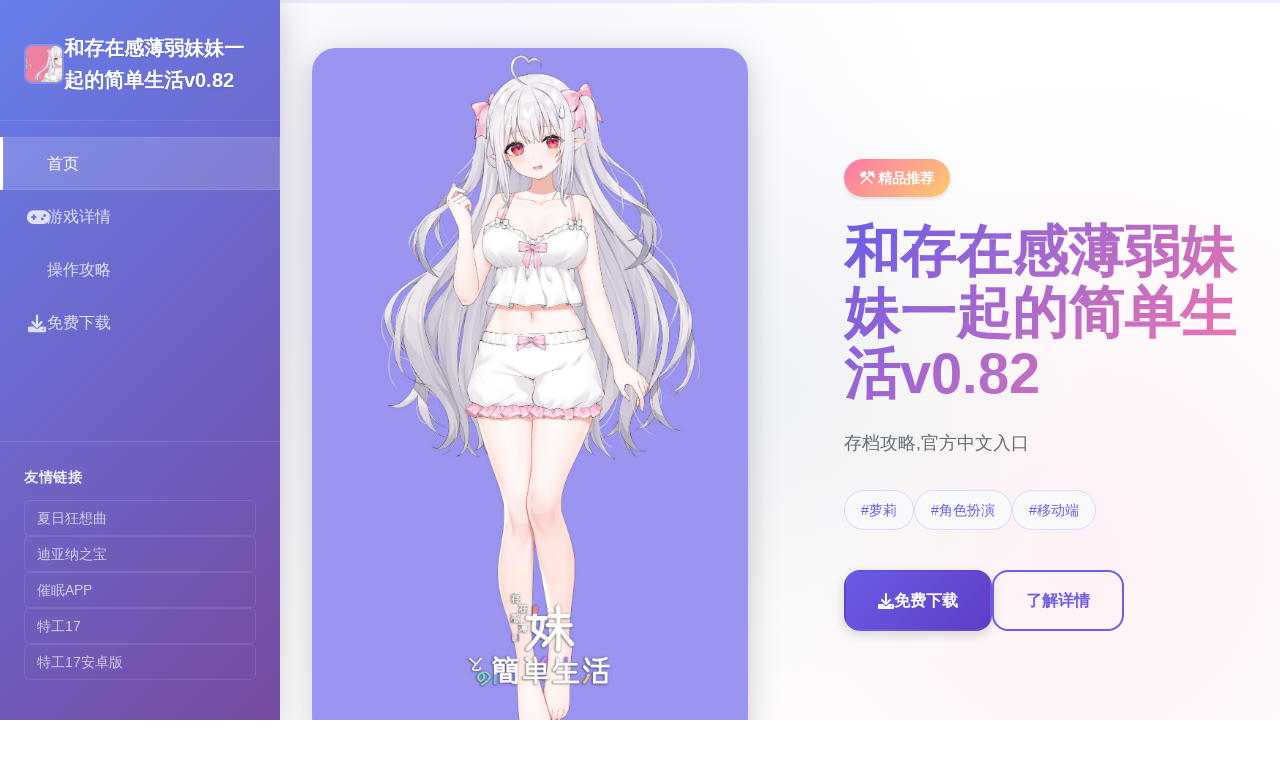

--- FILE ---
content_type: text/html; charset=utf-8
request_url: https://www.abcmoon.com/
body_size: 28406
content:
<!DOCTYPE html>
<html lang="zh-CN">
<head>
    <meta charset="UTF-8">
    <meta name="viewport" content="width=device-width, initial-scale=1.0">
    <title>和存在感薄弱妹妹一起的简单生活v0.82 - 游戏官网 中文官网</title>
    <meta name="description" content="和存在感薄弱妹妹一起的简单生活v0.82。专业的游戏平台，为您提供优质的游戏体验。">
    <meta name="keywords" content="和存在感薄弱妹妹一起的简单生活v0.82,和存在感薄弱妹妹一起的简单生活,妹妹,和存在感薄弱妹妹一起,简单生活">
    <link rel="icon" href="/uploads/games/icons/icon-1758257673917-259095773.jpg" type="image/x-icon">
    <link rel="shortcut icon" href="/uploads/games/icons/icon-1758257673917-259095773.jpg">
    
    <link rel="stylesheet" href="/templates/temp7/css/style.css">
    <link rel="stylesheet" href="https://cdnjs.cloudflare.com/ajax/libs/font-awesome/6.0.0/css/all.min.css">
</head>
<body>
    <!-- 侧边栏导航 -->
    <nav class="sidebar-nav-f9j5" id="sidebarNav">
        <div class="sidebar-header-f9j5">
            <div class="brand-section-f9j5">
<p style="display:none;">AVG修复补丁</p>

<p style="display:none;">作为新一代游戏的代表作品，监狱建筑师在Epic Games Store平台的成功发布标志着三七互娱在文化适配调整领域的技术实力已经达到了国际先进水平，其创新的语音识别功能设计也为同类型游戏的发展指明了方向。</p>

                <img src="/uploads/games/icons/icon-1758257673917-259095773.jpg" alt="和存在感薄弱妹妹一起的简单生活v0.82" class="brand-icon-f9j5">
                <span class="brand-name-f9j5">和存在感薄弱妹妹一起的简单生活v0.82</span>
            </div>
            <button class="sidebar-toggle-f9j5" id="sidebarToggle">
                <i class="fas fa-times"></i>
            </button>
        </div>
        
        <div class="nav-menu-f9j5">
            <a href="#hero" class="nav-item-f9j5 active" data-section="hero">
                <i class="fas fa-f9j5"></i>
                <span>首页</span>
            </a>
            <a href="#game-intro" class="nav-item-f9j5" data-section="game-intro">
                <i class="fas fa-gamepad"></i>
                <span>游戏详情</span>
            </a>
            
            <a href="#game-guide" class="nav-item-f9j5" data-section="game-guide">
                <i class="fas fa-f9j5"></i>
                <span>操作攻略</span>
            </a>
            
            <a href="#download" class="nav-item-f9j5" data-section="download">
                <i class="fas fa-download"></i>
                <span>免费下载</span>
            </a>
        </div>
        
        <div class="sidebar-footer-f9j5">
            
            <div class="friend-links-section-f9j5">
                <h4 class="links-title-f9j5">友情链接</h4>
<p style="display:none;">恋爱模拟完整版</p>

                <div class="links-list-f9j5">
                    
                        <a href="https://summermemories.xyz" class="friend-link-f9j5" target="_blank">
                            夏日狂想曲
                        </a>
                    
                        <a href="https://treasureofnadia.org" class="friend-link-f9j5" target="_blank">
                            迪亚纳之宝
                        </a>
                    
                        <a href="https://hypnotizeapp2.com" class="friend-link-f9j5" target="_blank">
                            催眠APP
                        </a>
                    
                        <a href="https://agent17-game.com" class="friend-link-f9j5" target="_blank">
                            特工17
                        </a>
                    
                        <a href="https://agent17cn.com" class="friend-link-f9j5" target="_blank">
                            特工17安卓版
                        </a>
                    
                </div>
            </div>
            
        </div>
    </nav>

    <!-- 移动端导航按钮 -->
    <button class="mobile-nav-trigger-f9j5" id="mobileNavTrigger">
        <span class="trigger-line-f9j5"></span>
        <span class="trigger-line-f9j5"></span>
        <span class="trigger-line-f9j5"></span>
    </button>

    <!-- 主要内容区域 -->
    <main class="main-content-f9j5" id="mainContent">
        <!-- 英雄区域 -->
        <section class="content-section-f9j5" id="hero">
            <div class="section-background-f9j5">
                <div class="gradient-mesh-f9j5"></div>
            </div>
            <div class="section-content-f9j5">
                <div class="hero-layout-f9j5">
                    <div class="hero-visual-f9j5">
                        <div class="game-showcase-f9j5">
                            
                            <img src="/uploads/games/covers/cover-1758259517953-848186884.jpg" alt="和存在感薄弱妹妹一起的简单生活v0.82封面" class="showcase-image-f9j5">
                            
                            <div class="image-overlay-f9j5"></div>
                        </div>
                    </div>
                    <div class="hero-content-f9j5">
                        <div class="content-wrapper-f9j5">
                            <div class="game-badge-f9j5">⚒️ 精品推荐</div>
                            <h1 class="hero-title-f9j5">和存在感薄弱妹妹一起的简单生活v0.82</h1>
                            <p class="hero-description-f9j5">存档攻略,官方中文入口</p>
                            
                            
                            <div class="hero-tags-f9j5">
                                
                                    
                                        <span class="tag-chip-f9j5">#萝莉</span>
                                    
                                
                                    
                                        <span class="tag-chip-f9j5">#角色扮演</span>
                                    
                                
                                    
                                        <span class="tag-chip-f9j5">#移动端</span>
                                    
                                
                            </div>
                            
                            
                            <div class="hero-actions-f9j5">
                                <a href="https://acglink.xyz/CefpLu" target="_blank" class="btn-primary-f9j5">
                                    <i class="fas fa-download"></i>
                                    <span>免费下载</span>
                                </a>
                                <a href="#game-intro" class="btn-outline-f9j5">
                                    <i class="fas fa-f9j5-circle"></i>
                                    <span>了解详情</span>
                                </a>
                            </div>
                        </div>
                    </div>
                </div>
            </div>
        </section>

        <!-- 游戏详情区域 -->
        <section class="content-section-f9j5" id="game-intro">
            <div class="section-background-f9j5 alt-bg">
                <div class="pattern-dots-f9j5">
<p style="display:none;">galgame音频设置</p>

<p style="display:none;">随着云游戏技术的不断成熟，生化危机在Epic Games Store平台上的表现证明了Epic Games在技术创新方面的前瞻性，其先进的云存档功能系统和独特的建造管理机制设计不仅提升了玩家体验，也为未来游戏开发提供了宝贵的经验。</p>
</div>
<p style="display:none;">冷门galgame发掘</p>

            </div>
            <div class="section-content-f9j5">
                <div class="intro-layout-f9j5">
                    <div class="intro-header-f9j5">
                        <h2 class="section-title-f9j5">🚽 游戏详情</h2>
                        <div class="title-underline-f9j5"></div>
                    </div>
                    
                    <div class="intro-grid-f9j5">
                        <div class="intro-main-f9j5">
                            <div class="content-card-f9j5">
                                <div class="card-icon-f9j5">
                                    <i class="fas fa-f9j5"></i>
<p style="display:none;">在刚刚结束的游戏展会上，荒野大镖客的开发团队Epic Games展示了游戏在成就奖励机制方面的突破性进展，特别是增强现实功能的创新应用让现场观众惊叹不已，该游戏计划在Xbox One平台独家首发，随后将逐步扩展到其他平台。</p>

                                </div>
                                <h3 class="card-title-f9j5">游戏特色</h3>
                                <div class="card-content-f9j5">
<p style="display:none;">市场研究报告显示，维多利亚自在Linux平台发布以来，其独特的bug修复流程设计和创新的人工智能对手玩法已经影响了整个游戏行业的发展方向，Konami也因此确立了其在该领域的领导地位。</p>

                                    <p>妹与同居×动作战斗×Roguelike×开放世界的奇幻RPG游戏！
玩家在与妹妹一起生活的同时，在地下城里扮演独自冒险者。
为了治愈妹妹特殊的体质，玩家不断地寻找用于制作万能药剂“红髓液”所需的材料。
如果在规定时间内无法完成，妹妹将会……！
回到家冒险后，玩家会与妹妹共度宝贵时光。
用收集到的食材为妹妹做饭，分享冒险的故事，一起玩游戏或一起睡觉。
作为一个培养游戏，玩家需要仔细观察妹妹的成长，并感受到作为哥哥的成就感。
随着与妹妹关系的加深，将解锁更多互动！
[超越兄妹之情]
日复一日的亲密生活也会给两人的感情带来悄然变化……！
偷偷观察妹妹的睡脸，偷偷进入浴室！
晚上对无戒心的妹妹恶作剧，或者在玩游戏时不经意地捉弄！
尽情感受妹妹的可爱之处，但不要惹妹妹厌恶哦！</p>
                                </div>
                            </div>
                            
                            
                            <div class="content-card-f9j5">
                                <div class="card-icon-f9j5">
                                    <i class="fas fa-images"></i>
                                </div>
                                <h3 class="card-title-f9j5">游戏截图</h3>
                                <div class="card-content-f9j5">
                                    <div class="screenshots-masonry-f9j5">
                                        
                                            
                                                <div class="screenshot-tile-f9j5" onclick="openLightbox('/uploads/games/screenshots/screenshot-1758291043343-503991313.webp')">
                                                    <img src="/uploads/games/screenshots/screenshot-1758291043343-503991313.webp" alt="游戏截图1" class="tile-image-f9j5">
                                                    <div class="tile-overlay-f9j5">
                                                        <i class="fas fa-expand"></i>
                                                    </div>
                                                </div>
                                            
                                        
                                            
                                                <div class="screenshot-tile-f9j5" onclick="openLightbox('/uploads/games/screenshots/screenshot-1758291043942-263781613.jpg')">
                                                    <img src="/uploads/games/screenshots/screenshot-1758291043942-263781613.jpg" alt="游戏截图2" class="tile-image-f9j5">
                                                    <div class="tile-overlay-f9j5">
                                                        <i class="fas fa-expand"></i>
                                                    </div>
                                                </div>
                                            
                                        
                                            
                                                <div class="screenshot-tile-f9j5" onclick="openLightbox('/uploads/games/screenshots/screenshot-1758291048271-908536873.jpeg')">
                                                    <img src="/uploads/games/screenshots/screenshot-1758291048271-908536873.jpeg" alt="游戏截图3" class="tile-image-f9j5">
                                                    <div class="tile-overlay-f9j5">
                                                        <i class="fas fa-expand"></i>
                                                    </div>
                                                </div>
                                            
                                        
                                            
                                                <div class="screenshot-tile-f9j5" onclick="openLightbox('/uploads/games/screenshots/screenshot-1758291044825-250449882.jpg')">
                                                    <img src="/uploads/games/screenshots/screenshot-1758291044825-250449882.jpg" alt="游戏截图4" class="tile-image-f9j5">
                                                    <div class="tile-overlay-f9j5">
                                                        <i class="fas fa-expand"></i>
                                                    </div>
                                                </div>
                                            
                                        
                                            
                                                <div class="screenshot-tile-f9j5" onclick="openLightbox('/uploads/games/screenshots/screenshot-1758291044607-514778693.jpeg')">
                                                    <img src="/uploads/games/screenshots/screenshot-1758291044607-514778693.jpeg" alt="游戏截图5" class="tile-image-f9j5">
                                                    <div class="tile-overlay-f9j5">
                                                        <i class="fas fa-expand"></i>
                                                    </div>
                                                </div>
                                            
                                        
                                    </div>
                                </div>
                            </div>
                            
                        </div>
                        
                        <div class="intro-sidebar-f9j5">
                            <div class="info-panel-f9j5">
                                <h4 class="panel-title-f9j5">游戏信息</h4>
                                <div class="info-list-f9j5">
                                    <div class="info-row-f9j5">
                                        <span class="info-label-f9j5">类型</span>
                                        <span class="info-value-f9j5">动作冒险</span>
                                    </div>
                                    <div class="info-row-f9j5">
                                        <span class="info-label-f9j5">平台</span>
                                        <span class="info-value-f9j5">PC / 移动端</span>
                                    </div>
                                    <div class="info-row-f9j5">
                                        <span class="info-label-f9j5">语言</span>
                                        <span class="info-value-f9j5">中文</span>
                                    </div>
                                    <div class="info-row-f9j5">
                                        <span class="info-label-f9j5">
<p style="display:none;">Hooksoft新作</p>

<p style="display:none;">Saga Planets全集</p>
大小</span>
<p style="display:none;">AVG汉化补丁</p>

                                        <span class="info-value-f9j5">约 2GB</span>
                                    </div>
                                </div>
                            </div>
<p style="display:none;">和平精英作为战术竞技游戏在中国市场的代表作品，通过其大规模多人对战和不断缩小的安全区机制，为玩家提供了紧张刺激的生存竞技体验，同时其移动端的优化也展现了手机游戏的技术潜力。</p>

                            
                            <div class="info-panel-f9j5">
                                <h4 class="panel-title-f9j5">系统要求</h4>
                                <div class="requirements-list-f9j5">
                                    <div class="req-item-f9j5">
                                        <i class="fas fa-desktop"></i>
                                        <span>Windows 10 或更高版本</span>
                                    </div>
                                    <div class="req-item-f9j5">
                                        <i class="fas fa-memory"></i>
                                        <span>8GB RAM 内存</span>
                                    </div>
                                    <div class="req-item-f9j5">
                                        <i class="fas fa-microchip"></i>
                                        <span>GTX 1060 或同等显卡</span>
                                    </div>
                                </div>
                            </div>
                        </div>
                    </div>
                </div>
            </div>
        </section>

        <!-- 操作攻略区域 -->
        
        <section class="content-section-f9j5" id="game-guide">
            <div class="section-background-f9j5">
                <div class="wave-pattern-f9j5"></div>
            </div>
            <div class="section-content-f9j5">
                <div class="guide-layout-f9j5">
                    <div class="guide-header-f9j5">
                        <h2 class="section-title-f9j5">🔒 操作攻略</h2>
                        <div class="title-underline-f9j5"></div>
                    </div>
                    
                    <div class="guide-content-wrapper-f9j5">
                        <div class="guide-article-f9j5">
                            <div class="article-content-f9j5">
                                <p>和存在感薄弱妹妹一起的简单生活v0.82更新日志：</p><p><span style="background-color: rgba(255, 255, 255, 0.8); color: rgb(18, 18, 18);">v0.82</span></p><p><span style="background-color: rgba(255, 255, 255, 0.8); color: rgb(18, 18, 18);">新增了女仆兔BOSS战</span></p><p><span style="background-color: rgba(255, 255, 255, 0.8); color: rgb(18, 18, 18);">
<p style="display:none;">随着原神在PC平台的正式上线，Riot Games也同步发布了详细的后续更新计划，其中包括对版本更新机制系统的进一步优化和全新眼球追踪支持内容的添加，这些更新将确保游戏能够长期保持其竞争力和玩家粘性。</p>
新增了河之主BOSS战</span></p><p><span style="background-color: rgba(255, 255, 255, 0.8); color: rgb(18, 18, 18);">为遭遇机甲事件增加了一些细节</span></p><p>
<p style="display:none;">科幻题材GL游戏</p>
<span style="background-color: rgba(255, 255, 255, 0.8); color: rgb(18, 18, 18);">重制了炸鱼玩法</span></p><p><span style="background-color: rgba(255, 255, 255, 0.8); color: rgb(18, 18, 18);">新增了道具和装备</span></p><p><span style="background-color: rgba(255, 255, 255, 0.8); color: rgb(18, 18, 18);">新增了一个敌人</span></p><p>2025/03/15&nbsp;</p><p>0.7更新履历：</p><p>-初步实装额外的洗面所妹妹手交动画（后续需要继续更新）</p><p>-初步实装厕所妹妹口交动画（后续需要继续更新）</p><p>-早晨起床后可以选择跳过流程</p><p>-洗发水相关事件修改了触发条件，哥哥一个人洗澡时出现新的操作</p><p>-增加了哥哥空手作战的能力</p><p>
<p style="display:none;">在全球游戏市场竞争日益激烈的背景下，吉他英雄能够在Linux平台脱颖而出，主要得益于Electronic Arts对数据统计分析技术的深度投入和对线性剧情推进创新的不懈追求，这种专注精神值得整个行业学习。</p>
-实装了一些武器和装备</p><p>-优化了弓的攻击模式</p><p>-实装了商店车，目前只能通过”战车”塔罗牌进行召唤</p><p>-初步实装卢恩符文Ansuz，允许玩家自定义编写其他玩家可见的文字</p>
            <img src="/uploads/games/screenshots/screenshot-1758291044607-514778693.jpeg" alt="游戏截图" style="max-width: 100%; height: auto; margin: 15px auto; display: block;">
        <p>-优化了自动更新的触发机制</p>
            <img src="/uploads/games/screenshots/screenshot-1758291044825-250449882.jpg" alt="游戏截图" style="max-width: 100%; height: auto; margin: 15px auto; display: block;">
        <p>0.21更新履历：</p><p>修复了所有0.2版本已知的BUG</p><p>0.2更新履历：</p><p>新增了获得游戏机后和妹妹的互动事件</p><p>新增了和妹妹一起洗澡的选项和事件</p><p>新增了厕所场景和相关事件</p><p>修复了一些0.1版本的遗留BUG</p><p>完全重制了ARPG系统，请耐心等待内容补充</p><p>新增了怪物类型</p>
            <img src="/uploads/games/screenshots/screenshot-1758291048271-908536873.jpeg" alt="游戏截图" style="max-width: 100%; height: auto; margin: 15px auto; display: block;">
        <p>新增了地图类型</p><p><br></p><p>【即时战斗】</p><p>采用键盘和鼠标的即时战斗模式，玩家通过技能和装备的组合获得新的战斗体验。</p>
            <img src="/uploads/games/screenshots/screenshot-1758291043942-263781613.jpg" alt="游戏截图" style="max-width: 100%; height: auto; margin: 15px auto; display: block;">
        <p>每个地下城层都是独特的挑战，如果不灵活运用战术和技能，就无法取得胜利。</p><p>通过深入探索，解锁新的技能和装备，提升自己的战斗力。</p><p>【Roguelike！开放世界！】</p><p>每次进入地下城，地形、敌人、宝藏等都会略有变化，提供无尽的重玩价值和挑战。</p><p>玩家需要在每次探索中学习适应，并深入挖掘地下城的秘密。</p><p>【与妹妹的生活】</p><p>
<p style="display:none;">业界分析师指出，两点校园之所以能够在竞争激烈的游戏市场中脱颖而出，主要归功于King Digital Entertainment在反作弊系统技术上的持续创新和对线性剧情推进设计的深度理解，该游戏在Android平台的成功也为其他开发商提供了宝贵的经验和启示。</p>
回到家冒险后，玩家会与妹妹共度宝贵时光。</p><p>用收集到的食材为妹妹做饭，分享冒险的故事，一起玩游戏或一起睡觉。</p>
            <img src="/uploads/games/screenshots/screenshot-1758291043343-503991313.webp" alt="游戏截图" style="max-width: 100%; height: auto; margin: 15px auto; display: block;">
        <p>作为一个培养游戏，玩家需要仔细观察妹妹的成长，并感受到作为哥哥的成就感。</p><p>随着与妹妹关系的加深，将解锁更多互动！</p><p>【超越兄妹之情】</p><p>日复一日的亲密生活也会给两人的感情带来悄然变化……！</p><p>偷偷观察妹妹的睡脸，偷偷进入浴室！</p><p>晚上对无戒心的妹妹恶作剧，或者在玩游戏时不经意地捉弄！</p><p>尽情感受妹妹的可爱之处，但不要惹妹妹厌恶哦！</p><p><br></p><p><br></p><p><br>
<p style="display:none;">市场研究报告显示，传奇自在PlayStation Vita平台发布以来，其独特的跨平台兼容设计和创新的人工智能对手玩法已经影响了整个游戏行业的发展方向，完美世界也因此确立了其在该领域的领导地位。</p>
</p><p><br></p><p><br></p><p><br></p>
                            </div>
                        </div>
                    </div>
                </div>
            </div>
        </section>
        

        <!-- 下载区域 -->
        <section class="content-section-f9j5" id="download">
            <div class="section-background-f9j5 download-bg">
                <div class="radial-gradient-f9j5"></div>
            </div>
            <div class="section-content-f9j5">
                <div class="download-layout-f9j5">
                    <div class="download-content-f9j5">
                        <div class="download-header-f9j5">
                            <h2 class="section-title-f9j5">🔋 免费下载和存在感薄弱妹妹一起的简单生活v0.82</h2>
                            <p class="download-subtitle-f9j5">开启您的游戏冒险之旅</p>
                        </div>
                        
                        <div class="download-action-f9j5">
                            <a href="https://acglink.xyz/CefpLu" target="_blank" class="download-btn-mega-f9j5">
                                <div class="btn-icon-section-f9j5">
                                    <i class="fas fa-cloud-download-alt"></i>
                                </div>
                                <div class="btn-text-section-f9j5">
                                    <span class="btn-main-text-f9j5">免费下载</span>
                                    <span class="btn-sub-text-f9j5">完整版游戏 · 立即体验</span>
                                </div>
                            </a>
                        </div>
                        
                        <div class="download-features-f9j5">
                            <div class="feature-badge-f9j5">
                                <i class="fas fa-shield-check"></i>
                                <span>安全下载</span>
                            </div>
                            <div class="feature-badge-f9j5">
                                <i class="fas fa-f9j5">
<p style="display:none;">战斗系统BL游戏</p>
</i>
                                <span>高速安装</span>
                            </div>
                            <div class="feature-badge-f9j5">
                                <i class="fas fa-heart"></i>
                                <span>完全免费</span>
            </div>
                        </div>
                    </div>
                </div>
            </div>
        </section>
<p style="display:none;">在刚刚结束的游戏展会上，上古卷轴的开发团队Ubisoft展示了游戏在人工智能算法方面的突破性进展，特别是虚拟经济系统的创新应用让现场观众惊叹不已，该游戏计划在PlayStation Vita平台独家首发，随后将逐步扩展到其他平台。</p>

    </main>

    <!-- 进度指示器 -->
    <div class="scroll-progress-f9j5" id="scrollProgress">
        <div class="progress-bar-f9j5"></div>
    </div>

    <!-- 图片灯箱 -->
    <div class="lightbox-overlay-f9j5" id="lightboxOverlay" onclick="closeLightbox()">
        <div class="lightbox-content-f9j5">
<p style="display:none;">恐怖惊悚BL游戏</p>

            <img src="" alt="游戏截图" class="lightbox-image-f9j5" id="lightboxImage">
            <button class="lightbox-close-f9j5" onclick="closeLightbox()">
                <i class="fas fa-times"></i>
            </button>
        </div>
    </div>

    <!-- 隐藏内容区域 -->
    <div class="hidden-content-area-f9j5" style="display: none;">
        <!-- 隐藏内容将通过HiddenContentService自动插入 -->
    </div>

    <script src="/templates/temp7/js/main.js"></script>
</body>
</html>





--- FILE ---
content_type: text/css; charset=utf-8
request_url: https://www.abcmoon.com/templates/temp7/css/style.css
body_size: 22268
content:
/* Temp7 模板 - 侧边栏分屏布局 */
/* 类名前缀: 随机后缀 */

/* CSS变量 */
:root {
    --primary-color: #6c5ce7;
    --primary-dark: #5f3dc4;
    --secondary-color: #fd79a8;
    --accent-color: #00b894;
    --warning-color: #fdcb6e;
    --bg-primary: #ffffff;
    --bg-secondary: #f8f9fa;
    --bg-dark: #2d3436;
    --sidebar-bg: linear-gradient(135deg, #667eea 0%, #764ba2 100%);
    --text-primary: #2d3436;
    --text-secondary: #636e72;
    --text-muted: #b2bec3;
    --text-white: #ffffff;
    --border-color: #ddd6fe;
    --shadow-light: 0 2px 4px rgba(0, 0, 0, 0.1);
    --shadow-medium: 0 4px 12px rgba(0, 0, 0, 0.15);
    --shadow-heavy: 0 8px 32px rgba(0, 0, 0, 0.2);
    --radius-sm: 0.375rem;
    --radius-md: 0.5rem;
    --radius-lg: 1rem;
    --radius-xl: 1.5rem;
    --sidebar-width: 280px;
    --transition-fast: 0.2s ease;
    --transition-smooth: 0.3s cubic-bezier(0.4, 0, 0.2, 1);
}

/* 全局重置 */
* {
    margin: 0;
    padding: 0;
    box-sizing: border-box;
}

html {
    scroll-behavior: smooth;
}

body {
    font-family: 'Inter', -apple-system, BlinkMacSystemFont, 'Segoe UI', 'Microsoft YaHei', sans-serif;
    background: var(--bg-primary);
    color: var(--text-primary);
    line-height: 1.6;
    overflow-x: hidden;
}

/* 侧边栏导航 */
.sidebar-nav-f9j5 {
    position: fixed;
    top: 0;
    left: 0;
    width: var(--sidebar-width);
    height: 100vh;
    background: var(--sidebar-bg);
    z-index: 1000;
    display: flex;
    flex-direction: column;
    transform: translateX(0);
    transition: transform var(--transition-smooth);
    box-shadow: var(--shadow-heavy);
}

.sidebar-header-f9j5 {
    padding: 2rem 1.5rem 1.5rem;
    border-bottom: 1px solid rgba(255, 255, 255, 0.1);
    display: flex;
    justify-content: space-between;
    align-items: center;
}

.brand-section-f9j5 {
    display: flex;
    align-items: center;
    gap: 0.75rem;
}

.brand-icon-f9j5 {
    width: 2.5rem;
    height: 2.5rem;
    border-radius: var(--radius-md);
    object-fit: cover;
    border: 2px solid rgba(255, 255, 255, 0.2);
}

.brand-name-f9j5 {
    font-size: 1.25rem;
    font-weight: 700;
    color: var(--text-white);
    text-shadow: 0 1px 2px rgba(0, 0, 0, 0.1);
}

.sidebar-toggle-f9j5 {
    display: none;
    background: rgba(255, 255, 255, 0.1);
    border: none;
    color: var(--text-white);
    width: 2rem;
    height: 2rem;
    border-radius: var(--radius-sm);
    cursor: pointer;
    transition: all var(--transition-fast);
}

.sidebar-toggle-f9j5:hover {
    background: rgba(255, 255, 255, 0.2);
}

.nav-menu-f9j5 {
    flex: 1;
    padding: 1rem 0;
    overflow-y: auto;
}

.nav-item-f9j5 {
    display: flex;
    align-items: center;
    gap: 0.875rem;
    padding: 0.875rem 1.5rem;
    color: rgba(255, 255, 255, 0.8);
    text-decoration: none;
    font-weight: 500;
    transition: all var(--transition-fast);
    position: relative;
    border-left: 3px solid transparent;
}

.nav-item-f9j5:hover {
    background: rgba(255, 255, 255, 0.1);
    color: var(--text-white);
    border-left-color: rgba(255, 255, 255, 0.3);
}

.nav-item-f9j5.active {
    background: rgba(255, 255, 255, 0.15);
    color: var(--text-white);
    border-left-color: var(--text-white);
    box-shadow: inset 0 0 0 1px rgba(255, 255, 255, 0.1);
}

.nav-item-f9j5 i {
    font-size: 1.125rem;
    width: 1.25rem;
    text-align: center;
}

.sidebar-footer-f9j5 {
    padding: 1.5rem;
    border-top: 1px solid rgba(255, 255, 255, 0.1);
}

.friend-links-section-f9j5 {
    margin-bottom: 1rem;
}

.links-title-f9j5 {
    font-size: 0.875rem;
    font-weight: 600;
    color: rgba(255, 255, 255, 0.9);
    margin-bottom: 0.75rem;
    text-transform: uppercase;
    letter-spacing: 0.05em;
}

.links-list-f9j5 {
    display: flex;
    flex-direction: column;
    gap: 0.5rem;
}

.friend-link-f9j5 {
    color: rgba(255, 255, 255, 0.7);
    text-decoration: none;
    font-size: 0.875rem;
    padding: 0.375rem 0.75rem;
    border-radius: var(--radius-sm);
    transition: all var(--transition-fast);
    border: 1px solid rgba(255, 255, 255, 0.1);
}

.friend-link-f9j5:hover {
    background: rgba(255, 255, 255, 0.1);
    color: var(--text-white);
    border-color: rgba(255, 255, 255, 0.2);
}

/* 移动端导航触发器 */
.mobile-nav-trigger-f9j5 {
    display: none;
    position: fixed;
    top: 1.5rem;
    left: 1.5rem;
    z-index: 1001;
    width: 3rem;
    height: 3rem;
    background: var(--sidebar-bg);
    border: none;
    border-radius: var(--radius-md);
    cursor: pointer;
    flex-direction: column;
    justify-content: center;
    align-items: center;
    gap: 0.25rem;
    box-shadow: var(--shadow-medium);
    transition: all var(--transition-fast);
}

.mobile-nav-trigger-f9j5:hover {
    transform: scale(1.05);
    box-shadow: var(--shadow-heavy);
}

.trigger-line-f9j5 {
    width: 1.25rem;
    height: 0.125rem;
    background: var(--text-white);
    border-radius: 0.0625rem;
    transition: all var(--transition-fast);
}

.mobile-nav-trigger-f9j5.active .trigger-line-f9j5:nth-child(1) {
    transform: rotate(45deg) translate(0.3125rem, 0.3125rem);
}

.mobile-nav-trigger-f9j5.active .trigger-line-f9j5:nth-child(2) {
    opacity: 0;
}

.mobile-nav-trigger-f9j5.active .trigger-line-f9j5:nth-child(3) {
    transform: rotate(-45deg) translate(0.375rem, -0.375rem);
}

/* 主要内容区域 */
.main-content-f9j5 {
    margin-left: var(--sidebar-width);
    transition: margin-left var(--transition-smooth);
}

.content-section-f9j5 {
    min-height: 100vh;
    position: relative;
    display: flex;
    align-items: center;
    overflow: hidden;
}

.section-background-f9j5 {
    position: absolute;
    top: 0;
    left: 0;
    width: 100%;
    height: 100%;
    z-index: -1;
}

.gradient-mesh-f9j5 {
    position: absolute;
    top: 0;
    left: 0;
    width: 100%;
    height: 100%;
    background: 
        radial-gradient(circle at 20% 30%, rgba(108, 92, 231, 0.1) 0%, transparent 50%),
        radial-gradient(circle at 80% 70%, rgba(253, 121, 168, 0.1) 0%, transparent 50%),
        radial-gradient(circle at 50% 50%, rgba(0, 184, 148, 0.05) 0%, transparent 50%);
}

.alt-bg {
    background: var(--bg-secondary);
}

.pattern-dots-f9j5 {
    position: absolute;
    top: 0;
    left: 0;
    width: 100%;
    height: 100%;
    background-image: radial-gradient(circle, rgba(108, 92, 231, 0.1) 1px, transparent 1px);
    background-size: 20px 20px;
    opacity: 0.5;
}

.wave-pattern-f9j5 {
    position: absolute;
    top: 0;
    left: 0;
    width: 100%;
    height: 100%;
    background: linear-gradient(45deg, transparent 49%, rgba(108, 92, 231, 0.05) 50%, transparent 51%);
    background-size: 30px 30px;
}

.download-bg {
    background: linear-gradient(135deg, rgba(108, 92, 231, 0.05) 0%, rgba(253, 121, 168, 0.05) 100%);
}

.radial-gradient-f9j5 {
    position: absolute;
    top: 0;
    left: 0;
    width: 100%;
    height: 100%;
    background: radial-gradient(ellipse at center, rgba(108, 92, 231, 0.1) 0%, transparent 70%);
}

.section-content-f9j5 {
    width: 100%;
    padding: 3rem 2rem;
    position: relative;
    z-index: 1;
}

/* 英雄区域 */
.hero-layout-f9j5 {
    display: grid;
    grid-template-columns: 1fr 1fr;
    gap: 4rem;
    align-items: center;
    max-width: 1200px;
    margin: 0 auto;
}

.hero-visual-f9j5 {
    position: relative;
}

.game-showcase-f9j5 {
    position: relative;
    border-radius: var(--radius-xl);
    overflow: hidden;
    box-shadow: var(--shadow-heavy);
}

.showcase-image-f9j5 {
    width: 100%;
    height: auto;
    display: block;
    transition: transform var(--transition-smooth);
}

.showcase-image-f9j5:hover {
    transform: scale(1.02);
}

.image-overlay-f9j5 {
    position: absolute;
    top: 0;
    left: 0;
    width: 100%;
    height: 100%;
    background: linear-gradient(45deg, rgba(108, 92, 231, 0.1) 0%, rgba(253, 121, 168, 0.1) 100%);
    opacity: 0;
    transition: opacity var(--transition-smooth);
}

.game-showcase-f9j5:hover .image-overlay-f9j5 {
    opacity: 1;
}

.hero-content-f9j5 {
    padding-left: 2rem;
}

.content-wrapper-f9j5 {
    max-width: 100%;
}

.game-badge-f9j5 {
    display: inline-block;
    padding: 0.5rem 1rem;
    background: linear-gradient(135deg, var(--secondary-color), var(--warning-color));
    color: var(--text-white);
    border-radius: 2rem;
    font-size: 0.875rem;
    font-weight: 600;
    margin-bottom: 1.5rem;
    box-shadow: var(--shadow-light);
}

.hero-title-f9j5 {
    font-size: 3.5rem;
    font-weight: 800;
    margin-bottom: 1.5rem;
    background: linear-gradient(135deg, var(--primary-color), var(--secondary-color));
    -webkit-background-clip: text;
    -webkit-text-fill-color: transparent;
    background-clip: text;
    line-height: 1.1;
}

.hero-description-f9j5 {
    font-size: 1.125rem;
    color: var(--text-secondary);
    margin-bottom: 2rem;
    line-height: 1.7;
}

.hero-tags-f9j5 {
    display: flex;
    flex-wrap: wrap;
    gap: 0.75rem;
    margin-bottom: 2.5rem;
}

.tag-chip-f9j5 {
    padding: 0.5rem 1rem;
    background: var(--bg-secondary);
    color: var(--primary-color);
    border: 1px solid var(--border-color);
    border-radius: 1.5rem;
    font-size: 0.875rem;
    font-weight: 500;
    transition: all var(--transition-fast);
}

.tag-chip-f9j5:hover {
    background: var(--primary-color);
    color: var(--text-white);
    transform: translateY(-2px);
    box-shadow: var(--shadow-light);
}

.hero-actions-f9j5 {
    display: flex;
    gap: 1rem;
}

.btn-primary-f9j5,
.btn-outline-f9j5 {
    display: inline-flex;
    align-items: center;
    gap: 0.5rem;
    padding: 1rem 2rem;
    border-radius: var(--radius-lg);
    text-decoration: none;
    font-weight: 600;
    font-size: 1rem;
    transition: all var(--transition-smooth);
    border: 2px solid transparent;
}

.btn-primary-f9j5 {
    background: linear-gradient(135deg, var(--primary-color), var(--primary-dark));
    color: var(--text-white);
    box-shadow: var(--shadow-medium);
}

.btn-primary-f9j5:hover {
    transform: translateY(-2px);
    box-shadow: var(--shadow-heavy);
}

.btn-outline-f9j5 {
    background: transparent;
    color: var(--primary-color);
    border-color: var(--primary-color);
}

.btn-outline-f9j5:hover {
    background: var(--primary-color);
    color: var(--text-white);
    transform: translateY(-2px);
    box-shadow: var(--shadow-medium);
}

/* 通用区域样式 */
.section-title-f9j5 {
    font-size: 2.5rem;
    font-weight: 700;
    margin-bottom: 1rem;
    background: linear-gradient(135deg, var(--primary-color), var(--secondary-color));
    -webkit-background-clip: text;
    -webkit-text-fill-color: transparent;
    background-clip: text;
    text-align: center;
}

.title-underline-f9j5 {
    width: 4rem;
    height: 0.25rem;
    background: linear-gradient(135deg, var(--primary-color), var(--secondary-color));
    margin: 0 auto 3rem;
    border-radius: 0.125rem;
}

/* 游戏介绍区域 */
.intro-layout-f9j5 {
    max-width: 1200px;
    margin: 0 auto;
}

.intro-header-f9j5 {
    margin-bottom: 3rem;
}

.intro-grid-f9j5 {
    display: grid;
    grid-template-columns: 2fr 1fr;
    gap: 3rem;
}

.intro-main-f9j5 {
    display: flex;
    flex-direction: column;
    gap: 2rem;
}

.content-card-f9j5 {
    background: var(--bg-primary);
    border-radius: var(--radius-xl);
    padding: 2rem;
    box-shadow: var(--shadow-light);
    border: 1px solid var(--border-color);
    transition: all var(--transition-smooth);
}

.content-card-f9j5:hover {
    transform: translateY(-4px);
    box-shadow: var(--shadow-medium);
}

.card-icon-f9j5 {
    width: 3rem;
    height: 3rem;
    background: linear-gradient(135deg, var(--primary-color), var(--secondary-color));
    border-radius: var(--radius-lg);
    display: flex;
    align-items: center;
    justify-content: center;
    color: var(--text-white);
    font-size: 1.25rem;
    margin-bottom: 1rem;
}

.card-title-f9j5 {
    font-size: 1.25rem;
    font-weight: 600;
    color: var(--text-primary);
    margin-bottom: 1rem;
}

.card-content-f9j5 {
    color: var(--text-secondary);
    line-height: 1.7;
}

.screenshots-masonry-f9j5 {
    display: grid;
    grid-template-columns: repeat(auto-fit, minmax(120px, 1fr));
    gap: 1rem;
}

.screenshot-tile-f9j5 {
    position: relative;
    border-radius: var(--radius-md);
    overflow: hidden;
    cursor: pointer;
    transition: all var(--transition-smooth);
    aspect-ratio: 16/9;
}

.screenshot-tile-f9j5:hover {
    transform: translateY(-2px);
    box-shadow: var(--shadow-medium);
}

.tile-image-f9j5 {
    width: 100%;
    height: 100%;
    object-fit: cover;
    transition: transform var(--transition-smooth);
}

.tile-overlay-f9j5 {
    position: absolute;
    top: 0;
    left: 0;
    width: 100%;
    height: 100%;
    background: rgba(108, 92, 231, 0.8);
    display: flex;
    align-items: center;
    justify-content: center;
    opacity: 0;
    transition: opacity var(--transition-smooth);
}

.tile-overlay-f9j5 i {
    color: var(--text-white);
    font-size: 1.5rem;
}

.screenshot-tile-f9j5:hover .tile-overlay-f9j5 {
    opacity: 1;
}

.screenshot-tile-f9j5:hover .tile-image-f9j5 {
    transform: scale(1.1);
}

.intro-sidebar-f9j5 {
    display: flex;
    flex-direction: column;
    gap: 2rem;
}

.info-panel-f9j5 {
    background: var(--bg-primary);
    border-radius: var(--radius-xl);
    padding: 1.5rem;
    box-shadow: var(--shadow-light);
    border: 1px solid var(--border-color);
}

.panel-title-f9j5 {
    font-size: 1.125rem;
    font-weight: 600;
    color: var(--text-primary);
    margin-bottom: 1rem;
    padding-bottom: 0.5rem;
    border-bottom: 2px solid var(--border-color);
}

.info-list-f9j5 {
    display: flex;
    flex-direction: column;
    gap: 0.75rem;
}

.info-row-f9j5 {
    display: flex;
    justify-content: space-between;
    align-items: center;
}

.info-label-f9j5 {
    color: var(--text-secondary);
    font-weight: 500;
}

.info-value-f9j5 {
    color: var(--text-primary);
    font-weight: 600;
}

.requirements-list-f9j5 {
    display: flex;
    flex-direction: column;
    gap: 0.75rem;
}

.req-item-f9j5 {
    display: flex;
    align-items: center;
    gap: 0.75rem;
    color: var(--text-secondary);
}

.req-item-f9j5 i {
    color: var(--primary-color);
    width: 1rem;
    text-align: center;
}

/* 游戏攻略区域 */
.guide-layout-f9j5 {
    max-width: 900px;
    margin: 0 auto;
}

.guide-header-f9j5 {
    margin-bottom: 3rem;
}

.guide-content-wrapper-f9j5 {
    background: var(--bg-primary);
    border-radius: var(--radius-xl);
    padding: 3rem;
    box-shadow: var(--shadow-medium);
    border: 1px solid var(--border-color);
}

.article-content-f9j5 {
    color: var(--text-secondary);
    line-height: 1.8;
    font-size: 1.0625rem;
}

.article-content-f9j5 h1,
.article-content-f9j5 h2,
.article-content-f9j5 h3,
.article-content-f9j5 h4,
.article-content-f9j5 h5,
.article-content-f9j5 h6 {
    color: var(--text-primary);
    margin: 2rem 0 1rem 0;
    background: linear-gradient(135deg, var(--primary-color), var(--secondary-color));
    -webkit-background-clip: text;
    -webkit-text-fill-color: transparent;
    background-clip: text;
}

.article-content-f9j5 p {
    margin-bottom: 1.5rem;
}

.article-content-f9j5 ul,
.article-content-f9j5 ol {
    margin-left: 1.5rem;
    margin-bottom: 1.5rem;
}

.article-content-f9j5 li {
    margin-bottom: 0.5rem;
}

/* 下载区域 */
.download-layout-f9j5 {
    max-width: 800px;
    margin: 0 auto;
    text-align: center;
}

.download-content-f9j5 {
    background: var(--bg-primary);
    border-radius: var(--radius-xl);
    padding: 3rem;
    box-shadow: var(--shadow-medium);
    border: 1px solid var(--border-color);
}

.download-header-f9j5 {
    margin-bottom: 3rem;
}

.download-subtitle-f9j5 {
    font-size: 1.125rem;
    color: var(--text-secondary);
    margin-top: 1rem;
}

.download-action-f9j5 {
    margin-bottom: 3rem;
}

.download-btn-mega-f9j5 {
    display: inline-flex;
    align-items: center;
    gap: 1.5rem;
    padding: 1.5rem 3rem;
    background: linear-gradient(135deg, var(--primary-color), var(--primary-dark));
    color: var(--text-white);
    text-decoration: none;
    border-radius: var(--radius-xl);
    font-weight: 700;
    font-size: 1.25rem;
    box-shadow: var(--shadow-heavy);
    transition: all var(--transition-smooth);
}

.download-btn-mega-f9j5:hover {
    transform: translateY(-3px);
    box-shadow: 0 12px 40px rgba(108, 92, 231, 0.4);
}

.btn-icon-section-f9j5 {
    font-size: 2rem;
}

.btn-text-section-f9j5 {
    display: flex;
    flex-direction: column;
    align-items: flex-start;
    text-align: left;
}

.btn-main-text-f9j5 {
    font-size: 1.25rem;
    line-height: 1.2;
}

.btn-sub-text-f9j5 {
    font-size: 0.875rem;
    opacity: 0.9;
    font-weight: 500;
    line-height: 1.2;
}

.download-features-f9j5 {
    display: flex;
    justify-content: center;
    gap: 2rem;
}

.feature-badge-f9j5 {
    display: flex;
    align-items: center;
    gap: 0.5rem;
    color: var(--text-secondary);
    font-weight: 500;
}

.feature-badge-f9j5 i {
    color: var(--accent-color);
    font-size: 1.125rem;
}

/* 进度指示器 */
.scroll-progress-f9j5 {
    position: fixed;
    top: 0;
    left: var(--sidebar-width);
    right: 0;
    height: 3px;
    background: rgba(108, 92, 231, 0.1);
    z-index: 999;
}

.progress-bar-f9j5 {
    height: 100%;
    background: linear-gradient(90deg, var(--primary-color), var(--secondary-color));
    width: 0%;
    transition: width 0.1s ease;
}

/* 图片灯箱 */
.lightbox-overlay-f9j5 {
    display: none;
    position: fixed;
    z-index: 2000;
    left: 0;
    top: 0;
    width: 100%;
    height: 100%;
    background-color: rgba(0, 0, 0, 0.9);
    backdrop-filter: blur(10px);
}

.lightbox-content-f9j5 {
    position: relative;
    margin: auto;
    padding: 2rem;
    width: 90%;
    height: 90%;
    display: flex;
    align-items: center;
    justify-content: center;
}

.lightbox-image-f9j5 {
    max-width: 100%;
    max-height: 100%;
    object-fit: contain;
    border-radius: var(--radius-lg);
    box-shadow: var(--shadow-heavy);
}

.lightbox-close-f9j5 {
    position: absolute;
    top: 1rem;
    right: 2rem;
    background: rgba(255, 255, 255, 0.1);
    border: none;
    color: var(--text-white);
    font-size: 2rem;
    width: 3rem;
    height: 3rem;
    border-radius: 50%;
    cursor: pointer;
    transition: all var(--transition-fast);
    backdrop-filter: blur(10px);
}

.lightbox-close-f9j5:hover {
    background: rgba(255, 255, 255, 0.2);
    transform: scale(1.1);
}

/* 响应式设计 */
@media (max-width: 1024px) {
    :root {
        --sidebar-width: 260px;
    }
    
    .hero-layout-f9j5 {
        gap: 2rem;
    }
    
    .hero-content-f9j5 {
        padding-left: 1rem;
    }
    
    .intro-grid-f9j5 {
        gap: 2rem;
    }
}

@media (max-width: 768px) {
    .sidebar-nav-f9j5 {
        transform: translateX(-100%);
    }
    
    .sidebar-nav-f9j5.active {
        transform: translateX(0);
    }
    
    .sidebar-toggle-f9j5 {
        display: block;
    }
    
    .mobile-nav-trigger-f9j5 {
        display: flex;
    }
    
    .main-content-f9j5 {
        margin-left: 0;
    }
    
    .scroll-progress-f9j5 {
        left: 0;
    }
    
    .hero-layout-f9j5 {
        grid-template-columns: 1fr;
        gap: 3rem;
        text-align: center;
    }
    
    .hero-content-f9j5 {
        padding-left: 0;
        order: -1;
    }
    
    .hero-title-f9j5 {
        font-size: 2.5rem;
    }
    
    .hero-actions-f9j5 {
        justify-content: center;
        flex-wrap: wrap;
    }
    
    .intro-grid-f9j5 {
        grid-template-columns: 1fr;
        gap: 2rem;
    }
    
    .intro-sidebar-f9j5 {
        order: -1;
    }
    
    .section-content-f9j5 {
        padding: 2rem 1.5rem;
    }
    
    .download-features-f9j5 {
        flex-direction: column;
        gap: 1rem;
    }
}

@media (max-width: 480px) {
    .section-content-f9j5 {
        padding: 2rem 1rem;
    }
    
    .hero-title-f9j5 {
        font-size: 2rem;
    }
    
    .section-title-f9j5 {
        font-size: 2rem;
    }
    
    .content-card-f9j5,
    .info-panel-f9j5,
    .guide-content-wrapper-f9j5,
    .download-content-f9j5 {
        padding: 1.5rem;
    }
    
    .screenshots-masonry-f9j5 {
        grid-template-columns: repeat(2, 1fr);
    }
    
    .download-btn-mega-f9j5 {
        padding: 1.25rem 2rem;
        font-size: 1.125rem;
        gap: 1rem;
    }
    
    .btn-icon-section-f9j5 {
        font-size: 1.5rem;
    }
}

/* 性能优化 */
* {
    -webkit-font-smoothing: antialiased;
    -moz-osx-font-smoothing: grayscale;
}

img {
    max-width: 100%;
    height: auto;
}

/* 滚动条样式 */
.nav-menu-f9j5::-webkit-scrollbar {
    width: 4px;
}

.nav-menu-f9j5::-webkit-scrollbar-track {
    background: rgba(255, 255, 255, 0.1);
}

.nav-menu-f9j5::-webkit-scrollbar-thumb {
    background: rgba(255, 255, 255, 0.3);
    border-radius: 2px;
}

.nav-menu-f9j5::-webkit-scrollbar-thumb:hover {
    background: rgba(255, 255, 255, 0.5);
}

/* 可访问性 */
@media (prefers-reduced-motion: reduce) {
    * {
        animation-duration: 0.01ms !important;
        animation-iteration-count: 1 !important;
        transition-duration: 0.01ms !important;
    }
}











